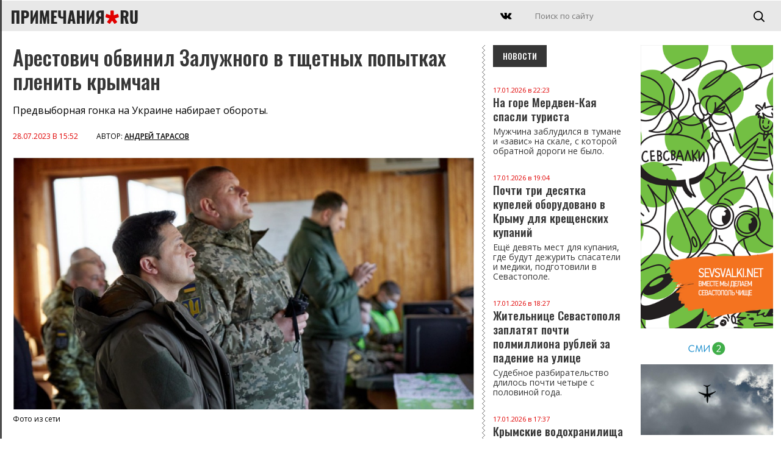

--- FILE ---
content_type: text/html; charset=UTF-8
request_url: https://primechaniya.ru/arestovich-obvinil-zaluzhnogo-v-tshhetnyh-popytkah-plenit-krymchan/
body_size: 11314
content:
<!DOCTYPE html PUBLIC "-//W3C//DTD XHTML 1.0 Transitional//EN" "http://www.w3.org/TR/xhtml1/DTD/xhtml1-transitional.dtd">
<html xmlns="http://www.w3.org/1999/xhtml">
<head>
<meta http-equiv="Content-Type" content="text/html; charset=utf-8" />
<title>Примечания | Арестович обвинил Залужного в тщетных попытках пленить крымчан</title>

<link rel="canonical" href="https://primechaniya.ru/arestovich-obvinil-zaluzhnogo-v-tshhetnyh-popytkah-plenit-krymchan/"/>
	
<meta name="yandex-verification" content="2586861031178e7e" />	
	
<meta name="viewport" content="initial-scale=1, maximum-scale=1" />

<meta name="pmail-verification" content="cbf6376c27c5db47cfd54572314c73e2">
<meta name="kadam-verification" content="kadam5d7d2ea96ad222f97f1ae9d3e7e49948" />

<link rel="alternate" type="application/rss+xml" href="https://primechaniya.ru/rss1/yandexturbo/">
	
<link rel="preconnect" href="https://fonts.gstatic.com">
<link href="https://fonts.googleapis.com/css2?family=Noto+Serif:ital,wght@0,400;0,700;1,400;1,700&family=Open+Sans:ital,wght@0,300;0,400;0,600;0,700;0,800;1,300;1,400;1,600;1,700;1,800&family=Oswald:wght@200;300;500;600;700&display=swap" rel="stylesheet">

<link rel="apple-touch-icon" sizes="180x180" href="/apple-touch-icon.png">
<link rel="icon" type="image/png" sizes="32x32" href="/favicon-32x32.png">
<link rel="icon" type="image/png" sizes="16x16" href="/favicon-16x16.png">
<link rel="manifest" href="/site.webmanifest">
<link rel="mask-icon" href="/safari-pinned-tab.svg" color="#5bbad5">
<meta name="msapplication-TileColor" content="#da532c">
<meta name="theme-color" content="#ffffff">


<meta name="keywords" content='Арестович обвинил Залужного в тщетных попытках пленить крымчан, Примечания, новости Севастополя, Крыма и материковой России, Крым' />
<meta name="description" content='Арестович обвинил Залужного в тщетных попытках пленить крымчан. Примечания, новости Севастополя, Крыма и материковой России' />
<base href="https://primechaniya.ru/" />
	

<link rel="amphtml" href="https://primechaniya.ru/amp/?id=138893" />


<script src="/js/jquery.min.js"></script>
<script src="/js/jquery-ui.min.js"></script>

<script src="/dist/swiper.min.js"></script>
<link rel="stylesheet" type="text/css" href="/dist/swiper.min.css">

<script src="/js/jquery-smartphoto.min.js"></script>
<link rel="stylesheet" href="/css/smartphoto.min.css">

<script src="/js/infinite-ajax-scroll.min.js"></script>
	
	
<script>window.yaContextCb = window.yaContextCb || []</script>
<script src="https://yandex.ru/ads/system/context.js" async></script>
	
<script src="/js/script.js"></script>

<link href="/css/fix.css" rel="stylesheet" type="text/css" />
<link href="/css/style.css" rel="stylesheet" type="text/css" />
<link href="/css/style-middle.css" rel="stylesheet" type="text/css" />
<link href="/css/style-mobile.css" rel="stylesheet" type="text/css" />	
	

<script charset="UTF-8" src="//cdn.sendpulse.com/js/push/7db1c10fbd8d1d2fb352ffae69ff08bd_1.js" async></script>
	
<!-- StatMedia -->
<script type="text/javascript">
(function (w, d, c) {
	(w[c] = w[c] || []).push(function () {
		try {
			w.statmedia45130 = new StatMedia({ 'id': 45963 });
		} catch ( e ) {}
	});
	var p = d.createElement('script');
	p.type = 'text/javascript';
	p.async = true;
	p.src = 'https://stat.media/sm.js';
	var s = d.getElementsByTagName('script')[0];
	s.parentNode.insertBefore(p, s);
})(window, document, '__statmedia_callbacks')
</script>
<!--/ StatMedia -->

<script src="https://player.panda.video/loadCluster.js"></script>	
	
	

	<meta name="twitter:title" content="Арестович обвинил Залужного в тщетных попытках пленить крымчан" />
	<meta name="twitter:description" content="Арестович обвинил Залужного в тщетных попытках пленить крымчан" />
	<meta name="twitter:image" content="https://primechaniya.ru/assets/cache/images/assets/user_images/138893/07-28-original-500x261-e23.jpg" />
	<meta property="og:type" content="website" />
	<meta property="og:title" content="Арестович обвинил Залужного в тщетных попытках пленить крымчан" />
	<meta property="og:description" content="Примечания. Новости Севастополя, Крыма, России и зарубежья." />
	<meta property="og:url" content="https://primechaniya.ru/arestovich-obvinil-zaluzhnogo-v-tshhetnyh-popytkah-plenit-krymchan/" />
	<meta property="og:image" content="https://primechaniya.ru/assets/cache/images/assets/user_images/138893/07-28-original-500x261-c9c.jpg" />
	<meta property="og:image:type" content="image/jpg" />
	<meta property="og:image:width" content="900" />
	<meta property="og:image:height" content="402" />
	<link rel="image_src" href="assets/cache/images/assets/user_images/138893/07-28-original-500x261-c9c.jpg"/>	

	

	

	

</head>
	


<body>

<div class="yandex-top" style="max-height: 200px;">


<!--AdFox START-->
<!--yandex_primesevreklama-->
<!--Площадка: Primechaniya / Все разделы / Primechaniya.ru_D_970x250-top-->
<!--Категория: <не задана>-->
<!--Тип баннера: Desktop-->
<div id="adfox_16275634825833442"></div>
<script>
    window.yaContextCb.push(()=>{
        Ya.adfoxCode.create({
            ownerId: 319182,
        containerId: 'adfox_16275634825833442',
            params: {
                p1: 'cjqfe',
            p2: 'gthi'
            }
        })
    })
</script>


    </div>
<!-- TOPLINE -->
<div class="topline">


    <div class="mobilemenu"></div>
    <div class="mmenubg"></div>
	<div class="mmenuall">
			<div class="mmenuclose opa2"></div>
	

        <div class="mainmenu">    
			
        </div>
        
                <!-- //MAINMENU -->
        
                <!-- INFOMENU -->
                <div class="clearfix">
                    <div class="razd"></div>
                </div>
        
                <div class="infomenu">    
                    <ul>
                        <li class="first level1 odd"><a href="/krymskij-poluostrov">Редакция</a></li>
                        <li class="level1 even"><a href="/rossijskij-materik">Реклама на сайте</a></li>
                        <li class="level1 odd"><a href="/mirovoj-zanaves">О проекте</a></li>
                    </ul>
                </div>
			
			
	</div>

	<a href="/" class="logo2">
        <img src="/images/logo.svg" />
    </a>

    <a href="/" class="mobilelogo">
        <img src="/images/logo.svg" />
    </a>
	


   <!-- <div class="datetime">г. <span id="time">00:00:00</span>

<script type="text/javascript">  
setInterval(function () {  
date = new Date(),  
h = date.getHours(),  
m = date.getMinutes(),  
s = date.getSeconds(),  
h = (h < 10) ? '0' + h : h,  
m = (m < 10) ? '0' + m : m,  
s = (s < 10) ? '0' + s : s,  
document.getElementById('time').innerHTML = h + ':' + m + ':' + s;  
}, 1000);  
</script></div> -->


<div class="searchblock searchblockscreen">	
	 <form id="search" name="search" method="get" action="system/search/">
	  <input class="search" type="text" name="search" id="textfield" placeholder="Поиск по сайту"  />
	  <input class="searchbutton" type="submit" name="searchbutton" id="button" value="" />
	</form>
</div>
	
<div class="searchblockmobile">	
	 <form id="search" name="search" method="get" action="system/search/">
	  <input class="search" type="text" name="search" id="textfield" placeholder="Поиск по сайту"  />
	  <input class="searchbutton" type="submit" name="searchbutton" id="button" value="" />
	</form>
</div>
	
	<div class="searchmobileclick"></div>
	<div class="podsearch"></div>


<div class="socials">
   <!-- <a href="https://www.instagram.com/primechaniya/" target="_blank" class="social insta"></a>    
    <a href="https://www.facebook.com/primechaniya" target="_blank" class="social fb"></a>    
	-->
    <a href="https://vk.com/primechaniyasmi" target="_blank" class="social vk"></a>
</div>



</div>
<!-- // TOPLINE -->


<!-- COLUMN RIGHT -->
<div class="maincolumn-right">

<div class="clearfix">



<!-- ОСНОВНАЯ НОВОСТЬ -->

<div class="newscontainer">	
	
	
<div class="newscontent">

    <h1>Арестович обвинил Залужного в тщетных попытках пленить крымчан</h1>

    <div class="lead">
		Предвыборная гонка на Украине набирает обороты.
	</div>

    <div class="dater">
        <span>28.07.2023 в 15:52</span> <b>Автор: <a href="/authornews?author=Андрей Тарасов">Андрей Тарасов</a></b>
    </div>

	
	    <img class="mainphoto" src="assets/cache/images/assets/user_images/138893/07-28-original-1200x-e06.jpg" />
	
	
	
	
	
	
	  

	
    <div class="podp">Фото из сети</div>


    <div class="newscontent-text">
       <p>Бывший советник офиса Владимира Зеленского утверждает, что Киеву вынашивает планы взять в заложники два миллиона крымчан и морить их голодом. По словам Алексея Арестовича, эту популистскую задачу поручили раскручивать в СМИ главкому ВСУ Валерию Залужному.</p>
<p>Он, как утверждает кандидат в президенты Украины Арестович, решает три задачи: выход к морю, отрезание российского полуострова от сухопутного коридора по новым территориям РФ, снос Крымского моста.</p>
<p>Ранее Алексей Арестович выразил возмущение тем, что в соцсетях многие люди, особенно девушки, выражают восхищение Валерием Залужным, забывая о том, что есть еще верховный главнокомандующий.</p>		
		
<div class="googletags">
<div class="taglinks">
Теги: <a href="/googletags?tags=%d0%9a%d1%80%d1%8b%d0%bc">Крым</a>
</div>

	</div>
		
    </div>
	

	
	
	<!-- POTEME -->
	<div class="potemeblocks">
			
					<div class="titler-black">Читайте также</div>


<a href="na-gore-merdven-kaya-spasli-turista/" class="statTPL">
						<img class="statTPLimg" src="assets/cache/images/assets/user_images/140006/01-17-photo_2026-01-17_18-45-17-2-800x415-a4a.jpg" />
						<div class="dater">17.01.2026 в 22:23</div>
						<div class="titler"> На горе Мердвен-Кая спасли туриста</div>
					</a>

		
        
	</div>
	<!-- // POTEME -->
	

		


	
		<div class="clearfix">
		<div id="adfox_138893"></div>
		<script>
			window.yaContextCb.push(()=>{
				Ya.adfoxCode.create({
					ownerId: 319182,
				containerId: 'adfox_138893',
					params: {
						p1: 'cjqfe',
					p2: 'gthi'
					}
				})
			})
		</script>
		</div>

	
	
	
	<br /><br />
	

	
	
	
	<div class="clearfix">
<!-- Блок МТ под статью: -->

<div id="unit_98716"><a href="https://mirtesen.ru/" ></a></div>
		
<script type="text/javascript" charset="utf-8">
  (function() {
    var sc = document.createElement('script'); sc.type = 'text/javascript'; sc.async = true;
    sc.src = '//news.mirtesen.ru/data/js/98716.js'; sc.charset = 'utf-8';
    var s = document.getElementsByTagName('script')[0]; s.parentNode.insertBefore(sc, s);
  }());
</script>
		
		
	</div>
	
	
		

	
	
	
	
	</div>
	
	
<!-- INF -->
	
  	<div class="status">
        <div class="loader"></div>
        <div class="no-more">Показаны все новости</div>
    </div>


		<div class="pagination">
			
		
			
				
				<a href="vlasti-kryma-ustranyayut-posledstviya-ataki-bespilotnikami/" class="nextarticle" title="Власти Крыма устраняют последствия атаки беспилотниками">Власти Крыма устраняют последствия атаки беспилотниками</a> 
		</div>


<!-- // INF -->
	

	
<script>	
		
	window.ias = new InfiniteAjaxScroll('.newscontainer', {
	  item: '.newscontent',
	  next: '.nextarticle',
	  pagination: '.pagination',
	  negativeMargin: 600,	
	  spinner: '.loader'
	});

	ias.on('last', function() {
	  let el = document.querySelector('.no-more');
	  el.style.opacity = '1';
	});
	
	ias.on('noneLeft', function() {
		console.log('We hit the bottom!');
	});
	
	
function handler() {
	
	
	// var value=$('.pandaval:last').attr('rel');
	// var adfoxvalue=$('.adfoxval:last').attr('rel');

	//console.log(value);
	//var pandalog=pandaid;
	//console.log(pandalog);
	
	// loadCluster(value, pandaurl);
	


  (function() {
    var sc = document.createElement('script'); sc.type = 'text/javascript'; sc.async = true;
    sc.src = '//news.mirtesen.ru/data/js/98716.js'; sc.charset = 'utf-8';
    var s = document.getElementsByTagName('script')[0]; s.parentNode.insertBefore(sc, s);
  }());

	
  (function() {
	  
		window.yaContextCb.push(()=>{
			
				  console.log('ADFOX');
			
						Ya.adfoxCode.create({
							ownerId: 319182,
						containerId: adfoxvalue,
							params: {
								p1: 'cjqfg',
							p2: 'gthi'
							}
						})
					})
  }());	
	
	
     
                window.k_init = window.k_init || [];
                k_init.push({
                    id: 'SDtbEN322507',
                    type: 'bn',
                    domain: 'hdbcode.com',
                    next: 0
                });
                
                var s = document.createElement('script');
                s.setAttribute('async', true);
                s.setAttribute('charset', 'utf-8');
                s.setAttribute('data-cfasync', false);
                s.src = 'https://hdbcode.com/te146g81.js'; 
                document.head && document.head.appendChild(s);
       
	
	
	setphotos();

	$(".js-smartPhoto").SmartPhoto();

    var swiper = new Swiper('.swiper-container1', {
        pagination: '.swiper-pagination',
        paginationClickable: true,
        nextButton: '.swiper-button-next',
        prevButton: '.swiper-button-prev',
        parallax: true,
        speed: 1000,
		autoplay: 6000,
        paginationClickable: true,
        autoplayDisableOnInteraction: false
    });

}
	
ias.on('appended', handler);

	// update title and url then scrolling through pages
	ias.on('page', (e) => {
	  document.title = e.title;
	  let state = history.state;
	  history.replaceState(state, e.title, e.url);
	});

</script>	
	
		
<style>
	.disabled{opacity:0.3;}
	.pagination {display: none;}
</style>
	
	
	
	
</div>
	

	

	
		
<!-- // ОСНОВНАЯ НОВОСТЬ -->





<!-- НОВОСТИ СПРАВА -->
        <div class="column-index-news-left inner-right">

 <div class="titler-black">Новости</div>
			
			
			
			<a href="na-gore-merdven-kaya-spasli-turista/" class="news-text-small" >
    <div class="dater">17.01.2026 в 22:23</div>
    На горе Мердвен-Кая спасли туриста
	
	
	
		<div class="lead">
			Мужчина заблудился в тумане и «завис» на скале, с которой обратной дороги не было.
		</div>
	
</a>


	
	<a href="pochti-tri-desyatka-kupelej-oborudovano-v-krymu-dlya-kreshhenskih-kupanij/" class="news-text-small" >
    <div class="dater">17.01.2026 в 19:04</div>
    Почти три десятка купелей оборудовано в Крыму для крещенских купаний
	
	
	
		<div class="lead">
			Ещё девять мест для купания, где будут дежурить спасатели и медики, подготовили в Севастополе.
		</div>
	
</a>


	
	<a href="zhitelnice-sevastopolya-zaplatyat-pochti-polmilliona-rublej-za-padenie-na-ulice/" class="news-text-small" >
    <div class="dater">17.01.2026 в 18:27</div>
    Жительнице Севастополя заплатят почти полмиллиона рублей за падение на улице
	
	
	
		<div class="lead">
			Судебное разбирательство длилось почти четыре с половиной года.
		</div>
	
</a>


	
	<a href="krymskie-vodohranilishha-s-nachala-goda-popolnilis-pochti-na-60-mln-kubometrov/" class="news-text-small" >
    <div class="dater">17.01.2026 в 17:37</div>
    Крымские водохранилища с начала года пополнились почти на 60 млн кубометров
	
	
	
		<div class="lead">
			Приток концу января может побить рекорд 1998 года, считает эксперт.
		</div>
	
</a>


	
	<a href="umer-byvshij-mitropolit-simferopolskij-i-krymskij-lazar/" class="news-text-small" >
    <div class="dater">17.01.2026 в 14:20</div>
    Умер бывший митрополит Симферопольский и Крымский Лазарь
	
	
	
		<div class="lead">
			Он правил Крымской епархией, а затем митрополией, более 30 лет.
		</div>
	
</a>


	
	<a href="zhitel-kerchi-kultiviroval-i-hranil-narkosoderzhashhie-rasteniya/" class="news-text-small" >
    <div class="dater">16.01.2026 в 19:22</div>
    Житель Керчи культивировал и хранил наркосодержащие растения
	
	
	
		<div class="lead">
			Материалы уголовного дела переданы в суд. 
		</div>
	
</a>


	
	<a href="v-balashihe-vozbudili-delo-protiv-voditelya-porsche-napavshego-na-sotrudnikov-dps/" class="news-text-small" >
    <div class="dater">16.01.2026 в 19:15</div>
    В Балашихе возбудили дело против водителя Porsche, напавшего на сотрудников ДПС
	
	
	
		<div class="lead">
			В городском округе Балашиха произошел инцидент с участием водителя премиального автомобиля, который оказал активное сопротивление сотрудникам дорожно‑патрульной службы. 
		</div>
	
</a>


	
	<a href="sud-v-kurske-vynes-prigovor-za-napadenie-iz-za-kotorogo-postradavshij-lishilsya-chasti-uha/" class="news-text-small" >
    <div class="dater">16.01.2026 в 19:09</div>
    Суд в Курске вынес приговор за нападение, из-за которого пострадавший лишился части уха 
	
	
	
		<div class="lead">
			Информацию об итогах разбирательства предоставила объединенная пресс-служба судебной системы Курской области.
		</div>
	
</a>


	
	<a href="pereplanirovka-v-kvartire-zachem-nuzhna-armatura-dlya-sten-i-peregorodok-pri-vozvedenii-novyh-konstrukcij/" class="news-text-small" >
    <div class="dater">16.01.2026 в 17:50</div>
    Перепланировка в квартире: зачем нужна арматура для стен и перегородок при возведении новых конструкций
	
	
	
		<div class="lead">
			Стоит знать, почему без арматуры не обойтись, где её правильно закладывать и каких ошибок следует избегать.

		</div>
	
</a>


	
	<a href="yalta-okazalas-v-snezhnom-plenu-na-dorogah-kollaps-gorodskie-sluzhby-pereshli-v-rezhim-povyshennoj-gotovnosti/" class="news-text-small" >
    <div class="dater">16.01.2026 в 17:47</div>
    Ялта оказалась в снежном плену: на дорогах коллапс, городские службы перешли в режим повышенной готовности
	
	
	
		<div class="lead">
			Ялта оказалась во власти мощной зимней стихии — город вновь накрыло обильным снегопадом. 
		</div>
	
</a>


	
	<a href="zhitel-kryma-poluchil-srok-za-napadenie-na-byvshuyu-zhenu-s-nozhom/" class="news-text-small" >
    <div class="dater">16.01.2026 в 12:47</div>
    Житель Крыма получил срок за нападение на бывшую жену с ножом
	
	
	
		<div class="lead">
			Конфликт между экс-супругами разыгрался во время празднования. 
		</div>
	
</a>


	
	<a href="ukrainskij-agent-gotovil-v-sevastopole-neskolko-traktov/" class="news-text-small" >
    <div class="dater">16.01.2026 в 12:25</div>
    Украинский агент готовил в Севастополе несколько трактов
	
	
	
		<div class="lead">
			Подозреваемого установили и задержали спецслужбы. 
		</div>
	
</a>


	
	<a href="v-sevastopole-rassleduyut-somnitelnuyu-arendu-zdaniya-dlya-depzdrava-figuranty-uchrediteli-apolo/" class="news-text-small" >
    <div class="dater">16.01.2026 в 12:02</div>
    В Севастополе расследуют сомнительную аренду здания для депздрава: фигуранты — учредители APOLO
	
	
	
		<div class="lead">
			Прокуратура намерена отменить договоры и вернуть 56 млн.
		</div>
	
</a>


	
	<a href="v-simferopole-prorvalo-teploseti-v-rajone-ulicy-alpinistov/" class="news-text-small" >
    <div class="dater">16.01.2026 в 11:07</div>
    В Симферополе прорвало теплосети в районе улицы Альпинистов
	
	
	
		<div class="lead">
			Прокуратура даст оценку исполнению требований по части проверки хозяйства на готовность к эксплуатации в зимний период. 
		</div>
	
</a>


	
	<a href="beshenstvo-vyyavili-v-okrestnostyah-alushty-v-sele-pushkino-obnaruzhena-mertvoj-zarazhennaya-lisa/" class="news-text-small" >
    <div class="dater">16.01.2026 в 09:52</div>
    Бешенство выявили в окрестностях Алушты: в селе Пушкино обнаружена мертвой зараженная лиса
	
	
	
		<div class="lead">
			В целях безопасности в районе объявили карантин. 
		</div>
	
</a>


	
	<a href="simferopolskie-vaterpolisty-vzyali-bronzu-na-vserossijskih-sorevnovaniyah/" class="news-text-small" >
    <div class="dater">15.01.2026 в 22:03</div>
    Симферопольские ватерполисты взяли бронзу на всероссийских соревнованиях
	
	
	
		<div class="lead">
			Соревнования проходили в Казани.
		</div>
	
</a>


	
	<a href="etoj-vesnoj-v-simferopole-vysadyat-25tysyach-cvetov/" class="news-text-small" >
    <div class="dater">15.01.2026 в 21:16</div>
    Этой весной в Симферополе высадят 25 тысяч цветов
	
	
	
		<div class="lead">
			Столица Крыма вовсю готовится к весеннему преображению городских пространств. 
		</div>
	
</a>


	
	<a href="devochka-vyzhila-posle-padeniya-iz-okna-v-lyubercah/" class="news-text-small" >
    <div class="dater">15.01.2026 в 21:03</div>
    Девочка выжила после падения из окна в Люберцах
	
	
	
		<div class="lead">
			Информацию об инциденте подтвердил региональный оператор скорой помощи.
		</div>
	
</a>


	
	<a href="eks-zamministra-truda-aleksej-sklyar-pokonchil-s-soboj-i-obvinil-vo-vsem-zhenu/" class="news-text-small" >
    <div class="dater">15.01.2026 в 16:47</div>
    Экс-замминистра труда Алексей Скляр покончил с собой и обвинил «во всем» жену 
	
	
	
		<div class="lead">
			По предварительной версии следствия, чиновник добровольно ушел из жизни. 
		</div>
	
</a>


	
	<a href="haker-priznalsya-vzlom-messendzhera-max-fejk/" class="news-text-small" >
    <div class="dater">15.01.2026 в 13:57</div>
    Хакер признался: взлом мессенджера Max — фейк
	
	
	
		<div class="lead">
			В пресс-службе мессенджера подтвердили, что сервис работает в штатном режиме. 
		</div>
	
</a>


	
	
			

<div class="clearfix">
    <a href="newslist/" class="more-news more-news-left">

        Все новости

    </a>
</div>  
			
			
			

		


        </div>
<!-- // НОВОСТИ СПРАВА -->


    </div>

    <div class="yandex-bottom" style="max-height: 200px;">

<!--yandex_primesevreklama-->
<!--Площадка: Primechaniya / Все разделы / Primechaniya.ru_D_970x250-down-->
<!--Категория: <не задана>-->
<!--Тип баннера: Desktop-->
<div id="adfox_16275649050811293"></div>
<script>
    window.yaContextCb.push(()=>{
        Ya.adfoxCode.create({
            ownerId: 319182,
        containerId: 'adfox_16275649050811293',
            params: {
                p1: 'cjqff',
            p2: 'gthi'
            }
        })
    })
</script>

    </div>
    

</div>
<!-- //COLUMN RIGHT-->
	
	
	<div class="column-3-right">
		        <div class="yandex-left">

<!--AdFox START-->
<!--yandex_primesevreklama-->
<!--Площадка: Primechaniya / Все разделы / Primechaniya.ru_D_300x600-top-->
<!--Категория: <не задана>-->
<!--Тип баннера: Desktop-->
<div id="adfox_1627564914095344"></div>
<script>
    window.yaContextCb.push(()=>{
        Ya.adfoxCode.create({
            ownerId: 319182,
        containerId: 'adfox_1627564914095344',
            params: {
                p1: 'cjqfh',
            p2: 'gthi'
            }
        })
    })
</script>


        </div>
		        <div class="banner-left">
			<a href="https://sevsvalki.net" target="_blank"><img src="images/_trash/sevsvalki.png" /></a>
        </div>
		
					
<div id="unit_98717"><a href="https://smi2.ru/" >Новости СМИ2</a></div>
<script type="text/javascript" charset="utf-8">
  (function() {
    var sc = document.createElement('script'); sc.type = 'text/javascript'; sc.async = true;
    sc.src = '//smi2.ru/data/js/98717.js'; sc.charset = 'utf-8';
    var s = document.getElementsByTagName('script')[0]; s.parentNode.insertBefore(sc, s);
  }());
</script>	
	</div>
	


<!-- FOOTER -->
<div class="footer">

    <div class="footer-left"></div>
    <div class="footer-right">
		
		
        <div class="infomenu">    
			<ul><li class="first level1 odd"><a href="/o-proekte/">О проекте </a></li><li class="level1 even"><a href="/reklama-na-sajte/">Реклама на сайте </a></li><li class="last level1 odd"><a href="/redakciya/">Редакция</a></li></ul>
        </div>		


<div class="socials">
   <!-- <a href="https://www.instagram.com/primechaniya/" target="_blank" class="social insta"></a>    
    <a href="https://www.facebook.com/primechaniya" target="_blank" class="social fb"></a>    
	-->
    <a href="https://vk.com/primechaniyasmi" target="_blank" class="social vk"></a>
</div>


        <b>&copy; «Примечания.ру», 2014-2026</b>
        <br /> <br />
        Сетевое издание «Примечания.ру» зарегистрировано Федеральной службой по надзору в сфере связи, информационных технологий и массовых коммуникаций (Роскомнадзор) 19 июля 2019 года, свидетельство о регистрации ЭЛ № ФС 77-76222.<br /><br />
Учредитель: ООО "Примечания - три столицы"
<br />
Главный редактор: Филимонов А.А.
		
		
		
<br /><br />
		
		
		
		
Телефон: <a href="tel:+7 913 820 21 45">+7 913 820 21 45</a><br />
E-mail: <a href="mailto:press@primechaniya.ru">press@primechaniya.ru</a><br />
Все публикации защищены авторским правом.<br />
В сети интернет разрешается копирование, в т.ч. отдельных частей текстов или изображений, видео, публикация и републикация, перепечатка или любое другое распространение информации только с обязательной активной, прямой, открытой для поисковых систем гиперссылкой на адрес страниц сайта <a href="https://primechaniya.ru/">https://primechaniya.ru/</a>.
<br /><br />
Редакция: <a href="mailto:press@primechaniya.ru">press@primechaniya.ru</a><br />
Реклама: <a href="mailto:reklama@primechaniya.ru">reklama@primechaniya.ru</a> и по телефону, указанному выше
		
<br /><br />
		
		<span style="font-size: 11px;">
На сайте Primechaniya.ru применяются рекомендательные технологии (информационные технологии предоставления информации на основе сбора, систематизации и анализа сведений, относящихся к предпочтениям пользователей сети "Интернет", находящихся на территории Российской Федерации)	
			
				<br>
		
		
		<a href="/smi2.pdf" target="_blank">Правила СМИ2</a><br>
		<a href="/mt.pdf" target="_blank">Правила МирТесен</a>	
			
			
	   </span>		
		


	<!--	
	0.1047 s - время на запросы к базе данных<br />
83 - запросов к базе данных<br />
0.0486 s - время на работу PHP скриптов<br />
0.1534 s - общее время на генерацию страницы<br />
database - источник содержимого (база или кэш)<br />
14.00390625 mb - Памяти использовано<br />	
		-->
		
    </div>


    <div class="footer-counters">

 <!-- Yandex.Metrika counter -->
<script type="text/javascript">!function(e,t,a,c,n,m,r){e.ym=e.ym||function(){(e.ym.a=e.ym.a||[]).push(arguments)},e.ym.l=1*new Date,m=t.createElement(a),r=t.getElementsByTagName(a)[0],m.async=1,m.src="https://mc.yandex.ru/metrika/tag.js",r.parentNode.insertBefore(m,r)}(window,document,"script"),ym(26684325,"init",{clickmap:!0,trackLinks:!0,accurateTrackBounce:!0,webvisor:!0,trackHash:!0})</script>
<noscript><div><img src="https://mc.yandex.ru/watch/26684325" style="position:absolute;left:-9999px" alt=""></div></noscript>
<!-- /Yandex.Metrika counter -->


<!-- Yandex.Metrika informer -->
<a href="https://metrika.yandex.ru/stat/?id=26684325&amp;from=informer"
target="_blank" rel="nofollow"><img src="https://informer.yandex.ru/informer/26684325/1_1_EFEFEFFF_EFEFEFFF_0_visits"
style="width:80px; height:15px; border:0;" alt="Яндекс.Метрика" title="Яндекс.Метрика: данные за сегодня (визиты)" class="ym-advanced-informer" data-cid="26684325" data-lang="ru" /></a>
<!-- /Yandex.Metrika informer -->

<!-- Yandex.Metrika counter -->
<script type="text/javascript" >
   (function(m,e,t,r,i,k,a){m[i]=m[i]||function(){(m[i].a=m[i].a||[]).push(arguments)};
   m[i].l=1*new Date();k=e.createElement(t),a=e.getElementsByTagName(t)[0],k.async=1,k.src=r,a.parentNode.insertBefore(k,a)})
   (window, document, "script", "https://mc.yandex.ru/metrika/tag.js", "ym");

   ym(26684325, "init", {
        clickmap:true,
        trackLinks:true,
        accurateTrackBounce:true,
        webvisor:true,
        trackHash:true
   });
</script>
<noscript><div><img src="https://mc.yandex.ru/watch/26684325" style="position:absolute; left:-9999px;" alt="" /></div></noscript>
<!-- /Yandex.Metrika counter -->


  </p>
	
<!--7D00EBE40CA413AF7B413FB3163C313A-->
	<p>
<!--LiveInternet counter--><script type="text/javascript"><!--
document.write("<a href='//www.liveinternet.ru/click' "+
"target=_blank><img src='//counter.yadro.ru/hit?t29.2;r"+
escape(document.referrer)+((typeof(screen)=="undefined")?"":
";s"+screen.width+"*"+screen.height+"*"+(screen.colorDepth?
screen.colorDepth:screen.pixelDepth))+";u"+escape(document.URL)+
";"+Math.random()+
"' alt='' title='LiveInternet: показано количество просмотров и"+
" посетителей' "+
"border='0' width='88' height='120'><\/a>")
//--></script><!--/LiveInternet-->
 </p>	


<!-- Rating Mail.ru counter -->
<script type="text/javascript">
var _tmr = window._tmr || (window._tmr = []);
_tmr.push({id: "3149391", type: "pageView", start: (new Date()).getTime()});
(function (d, w, id) {
  if (d.getElementById(id)) return;
  var ts = d.createElement("script"); ts.type = "text/javascript"; ts.async = true; ts.id = id;
  ts.src = "https://top-fwz1.mail.ru/js/code.js";
  var f = function () {var s = d.getElementsByTagName("script")[0]; s.parentNode.insertBefore(ts, s);};
  if (w.opera == "[object Opera]") { d.addEventListener("DOMContentLoaded", f, false); } else { f(); }
})(document, window, "topmailru-code");
</script><noscript><div>
<img src="https://top-fwz1.mail.ru/counter?id=3149391;js=na" style="border:0;position:absolute;left:-9999px;" alt="Top.Mail.Ru" />
</div></noscript>
<!-- //Rating Mail.ru counter -->
	

    </div>


</div>
<!-- //FOOTER -->



<div class="totop"></div>
<div class="totopm"></div>



	
</body>
</html>


--- FILE ---
content_type: text/html; charset=UTF-8
request_url: https://primechaniya.ru/vlasti-kryma-ustranyayut-posledstviya-ataki-bespilotnikami/?1768695805077
body_size: 11350
content:
<!DOCTYPE html PUBLIC "-//W3C//DTD XHTML 1.0 Transitional//EN" "http://www.w3.org/TR/xhtml1/DTD/xhtml1-transitional.dtd">
<html xmlns="http://www.w3.org/1999/xhtml">
<head>
<meta http-equiv="Content-Type" content="text/html; charset=utf-8" />
<title>Примечания | Власти Крыма устраняют последствия атаки беспилотниками</title>

<link rel="canonical" href="https://primechaniya.ru/vlasti-kryma-ustranyayut-posledstviya-ataki-bespilotnikami/"/>
	
<meta name="yandex-verification" content="2586861031178e7e" />	
	
<meta name="viewport" content="initial-scale=1, maximum-scale=1" />

<meta name="pmail-verification" content="cbf6376c27c5db47cfd54572314c73e2">
<meta name="kadam-verification" content="kadam5d7d2ea96ad222f97f1ae9d3e7e49948" />

<link rel="alternate" type="application/rss+xml" href="https://primechaniya.ru/rss1/yandexturbo/">
	
<link rel="preconnect" href="https://fonts.gstatic.com">
<link href="https://fonts.googleapis.com/css2?family=Noto+Serif:ital,wght@0,400;0,700;1,400;1,700&family=Open+Sans:ital,wght@0,300;0,400;0,600;0,700;0,800;1,300;1,400;1,600;1,700;1,800&family=Oswald:wght@200;300;500;600;700&display=swap" rel="stylesheet">

<link rel="apple-touch-icon" sizes="180x180" href="/apple-touch-icon.png">
<link rel="icon" type="image/png" sizes="32x32" href="/favicon-32x32.png">
<link rel="icon" type="image/png" sizes="16x16" href="/favicon-16x16.png">
<link rel="manifest" href="/site.webmanifest">
<link rel="mask-icon" href="/safari-pinned-tab.svg" color="#5bbad5">
<meta name="msapplication-TileColor" content="#da532c">
<meta name="theme-color" content="#ffffff">


<meta name="keywords" content='Власти Крыма устраняют последствия атаки беспилотниками, Примечания, новости Севастополя, Крыма и материковой России, Крым' />
<meta name="description" content='Власти Крыма устраняют последствия атаки беспилотниками. Примечания, новости Севастополя, Крыма и материковой России' />
<base href="https://primechaniya.ru/" />
	

<link rel="amphtml" href="https://primechaniya.ru/amp/?id=138890" />


<script src="/js/jquery.min.js"></script>
<script src="/js/jquery-ui.min.js"></script>

<script src="/dist/swiper.min.js"></script>
<link rel="stylesheet" type="text/css" href="/dist/swiper.min.css">

<script src="/js/jquery-smartphoto.min.js"></script>
<link rel="stylesheet" href="/css/smartphoto.min.css">

<script src="/js/infinite-ajax-scroll.min.js"></script>
	
	
<script>window.yaContextCb = window.yaContextCb || []</script>
<script src="https://yandex.ru/ads/system/context.js" async></script>
	
<script src="/js/script.js"></script>

<link href="/css/fix.css" rel="stylesheet" type="text/css" />
<link href="/css/style.css" rel="stylesheet" type="text/css" />
<link href="/css/style-middle.css" rel="stylesheet" type="text/css" />
<link href="/css/style-mobile.css" rel="stylesheet" type="text/css" />	
	

<script charset="UTF-8" src="//cdn.sendpulse.com/js/push/7db1c10fbd8d1d2fb352ffae69ff08bd_1.js" async></script>
	
<!-- StatMedia -->
<script type="text/javascript">
(function (w, d, c) {
	(w[c] = w[c] || []).push(function () {
		try {
			w.statmedia45130 = new StatMedia({ 'id': 45963 });
		} catch ( e ) {}
	});
	var p = d.createElement('script');
	p.type = 'text/javascript';
	p.async = true;
	p.src = 'https://stat.media/sm.js';
	var s = d.getElementsByTagName('script')[0];
	s.parentNode.insertBefore(p, s);
})(window, document, '__statmedia_callbacks')
</script>
<!--/ StatMedia -->

<script src="https://player.panda.video/loadCluster.js"></script>	
	
	

	<meta name="twitter:title" content="Власти Крыма устраняют последствия атаки беспилотниками" />
	<meta name="twitter:description" content="Власти Крыма устраняют последствия атаки беспилотниками" />
	<meta name="twitter:image" content="https://primechaniya.ru/assets/cache/images/assets/user_images/138890/07-19-ekrana-2023-07-19-v-10.04.59-500x261-592.jpg" />
	<meta property="og:type" content="website" />
	<meta property="og:title" content="Власти Крыма устраняют последствия атаки беспилотниками" />
	<meta property="og:description" content="Примечания. Новости Севастополя, Крыма, России и зарубежья." />
	<meta property="og:url" content="https://primechaniya.ru/vlasti-kryma-ustranyayut-posledstviya-ataki-bespilotnikami/" />
	<meta property="og:image" content="https://primechaniya.ru/assets/cache/images/assets/user_images/138890/07-19-ekrana-2023-07-19-v-10.04.59-500x261-30a.jpg" />
	<meta property="og:image:type" content="image/jpg" />
	<meta property="og:image:width" content="900" />
	<meta property="og:image:height" content="402" />
	<link rel="image_src" href="assets/cache/images/assets/user_images/138890/07-19-ekrana-2023-07-19-v-10.04.59-500x261-30a.jpg"/>	

	

	

	

</head>
	


<body>

<div class="yandex-top" style="max-height: 200px;">


<!--AdFox START-->
<!--yandex_primesevreklama-->
<!--Площадка: Primechaniya / Все разделы / Primechaniya.ru_D_970x250-top-->
<!--Категория: <не задана>-->
<!--Тип баннера: Desktop-->
<div id="adfox_16275634825833442"></div>
<script>
    window.yaContextCb.push(()=>{
        Ya.adfoxCode.create({
            ownerId: 319182,
        containerId: 'adfox_16275634825833442',
            params: {
                p1: 'cjqfe',
            p2: 'gthi'
            }
        })
    })
</script>


    </div>
<!-- TOPLINE -->
<div class="topline">


    <div class="mobilemenu"></div>
    <div class="mmenubg"></div>
	<div class="mmenuall">
			<div class="mmenuclose opa2"></div>
	

        <div class="mainmenu">    
			
        </div>
        
                <!-- //MAINMENU -->
        
                <!-- INFOMENU -->
                <div class="clearfix">
                    <div class="razd"></div>
                </div>
        
                <div class="infomenu">    
                    <ul>
                        <li class="first level1 odd"><a href="/krymskij-poluostrov">Редакция</a></li>
                        <li class="level1 even"><a href="/rossijskij-materik">Реклама на сайте</a></li>
                        <li class="level1 odd"><a href="/mirovoj-zanaves">О проекте</a></li>
                    </ul>
                </div>
			
			
	</div>

	<a href="/" class="logo2">
        <img src="/images/logo.svg" />
    </a>

    <a href="/" class="mobilelogo">
        <img src="/images/logo.svg" />
    </a>
	


   <!-- <div class="datetime">г. <span id="time">00:00:00</span>

<script type="text/javascript">  
setInterval(function () {  
date = new Date(),  
h = date.getHours(),  
m = date.getMinutes(),  
s = date.getSeconds(),  
h = (h < 10) ? '0' + h : h,  
m = (m < 10) ? '0' + m : m,  
s = (s < 10) ? '0' + s : s,  
document.getElementById('time').innerHTML = h + ':' + m + ':' + s;  
}, 1000);  
</script></div> -->


<div class="searchblock searchblockscreen">	
	 <form id="search" name="search" method="get" action="system/search/">
	  <input class="search" type="text" name="search" id="textfield" placeholder="Поиск по сайту"  />
	  <input class="searchbutton" type="submit" name="searchbutton" id="button" value="" />
	</form>
</div>
	
<div class="searchblockmobile">	
	 <form id="search" name="search" method="get" action="system/search/">
	  <input class="search" type="text" name="search" id="textfield" placeholder="Поиск по сайту"  />
	  <input class="searchbutton" type="submit" name="searchbutton" id="button" value="" />
	</form>
</div>
	
	<div class="searchmobileclick"></div>
	<div class="podsearch"></div>


<div class="socials">
   <!-- <a href="https://www.instagram.com/primechaniya/" target="_blank" class="social insta"></a>    
    <a href="https://www.facebook.com/primechaniya" target="_blank" class="social fb"></a>    
	-->
    <a href="https://vk.com/primechaniyasmi" target="_blank" class="social vk"></a>
</div>



</div>
<!-- // TOPLINE -->


<!-- COLUMN RIGHT -->
<div class="maincolumn-right">

<div class="clearfix">



<!-- ОСНОВНАЯ НОВОСТЬ -->

<div class="newscontainer">	
	
	
<div class="newscontent">

    <h1>Власти Крыма устраняют последствия атаки беспилотниками</h1>

    <div class="lead">
		В Кировском районе эвакуация для ликвидации пожара на местном полигоне.
	</div>

    <div class="dater">
        <span>19.07.2023 в 10:05</span> <b>Автор: <a href="/authornews?author=Игорь Рябов">Игорь Рябов</a></b>
    </div>

	
	    <img class="mainphoto" src="assets/cache/images/assets/user_images/138890/07-19-ekrana-2023-07-19-v-10.04.59-1200x-b6a.jpg" />
	
	
	
	
	
	
	  

	
    <div class="podp">Фото из архива</div>


    <div class="newscontent-text">
       <p>По словам главы республики Сергея Аксенова, причины возгорания на полигоне в Кировском районе установят следственные органы. Однако анонимные источники утверждают, что ночью 19 июля один из войсковых плацдармов подвергся <a href="https://t.me/fcpeshka/9342">атаке</a> БПЛА. По другой информации, пожар начался после уничтожения беспилотников.</p>
<p>Официальных данных от Минобороны не поступало.</p>
<p>Губернатор Крыма сообщил, что пострадавших нет. Эвакуированным 2225 жителям из сел Кринички, Айвазовское, Абрикосовка, Приветное оказывается помощь, люди в пунктах временного размещения будут обеспечены всем необходимым. Ликвидация последствий будет проведена в кратчайшие сроки.</p>		
		
<div class="googletags">
<div class="taglinks">
Теги: <a href="/googletags?tags=%d0%9a%d1%80%d1%8b%d0%bc">Крым</a>,
<a href="/googletags?tags=%d0%9a%d0%b8%d1%80%d0%be%d0%b2%d1%81%d0%ba%d0%b8%d0%b9+%d1%80%d0%b0%d0%b9%d0%be%d0%bd">Кировский район</a>
</div>

	</div>
		
    </div>
	

	
	
	<!-- POTEME -->
	<div class="potemeblocks">
			
					<div class="titler-black">Читайте также</div>


<a href="na-gore-merdven-kaya-spasli-turista/" class="statTPL">
						<img class="statTPLimg" src="assets/cache/images/assets/user_images/140006/01-17-photo_2026-01-17_18-45-17-2-800x415-a4a.jpg" />
						<div class="dater">17.01.2026 в 22:23</div>
						<div class="titler"> На горе Мердвен-Кая спасли туриста</div>
					</a>

		
        
	</div>
	<!-- // POTEME -->
	

		


	
		<div class="clearfix">
		<div id="adfox_138890"></div>
		<script>
			window.yaContextCb.push(()=>{
				Ya.adfoxCode.create({
					ownerId: 319182,
				containerId: 'adfox_138890',
					params: {
						p1: 'cjqfe',
					p2: 'gthi'
					}
				})
			})
		</script>
		</div>

	
	
	
	<br /><br />
	

	
	
	
	<div class="clearfix">
<!-- Блок МТ под статью: -->

<div id="unit_98716"><a href="https://mirtesen.ru/" ></a></div>
		
<script type="text/javascript" charset="utf-8">
  (function() {
    var sc = document.createElement('script'); sc.type = 'text/javascript'; sc.async = true;
    sc.src = '//news.mirtesen.ru/data/js/98716.js'; sc.charset = 'utf-8';
    var s = document.getElementsByTagName('script')[0]; s.parentNode.insertBefore(sc, s);
  }());
</script>
		
		
	</div>
	
	
		

	
	
	
	
	</div>
	
	
<!-- INF -->
	
  	<div class="status">
        <div class="loader"></div>
        <div class="no-more">Показаны все новости</div>
    </div>


		<div class="pagination">
			
		
			
				
				<a href="eks-ministr-kultury-kryma-sela-na-desyat-let/" class="nextarticle" title="Экс-министр культуры Крыма села на десять лет">Экс-министр культуры Крыма села на десять лет</a> 
		</div>


<!-- // INF -->
	

	
<script>	
		
	window.ias = new InfiniteAjaxScroll('.newscontainer', {
	  item: '.newscontent',
	  next: '.nextarticle',
	  pagination: '.pagination',
	  negativeMargin: 600,	
	  spinner: '.loader'
	});

	ias.on('last', function() {
	  let el = document.querySelector('.no-more');
	  el.style.opacity = '1';
	});
	
	ias.on('noneLeft', function() {
		console.log('We hit the bottom!');
	});
	
	
function handler() {
	
	
	// var value=$('.pandaval:last').attr('rel');
	// var adfoxvalue=$('.adfoxval:last').attr('rel');

	//console.log(value);
	//var pandalog=pandaid;
	//console.log(pandalog);
	
	// loadCluster(value, pandaurl);
	


  (function() {
    var sc = document.createElement('script'); sc.type = 'text/javascript'; sc.async = true;
    sc.src = '//news.mirtesen.ru/data/js/98716.js'; sc.charset = 'utf-8';
    var s = document.getElementsByTagName('script')[0]; s.parentNode.insertBefore(sc, s);
  }());

	
  (function() {
	  
		window.yaContextCb.push(()=>{
			
				  console.log('ADFOX');
			
						Ya.adfoxCode.create({
							ownerId: 319182,
						containerId: adfoxvalue,
							params: {
								p1: 'cjqfg',
							p2: 'gthi'
							}
						})
					})
  }());	
	
	
     
                window.k_init = window.k_init || [];
                k_init.push({
                    id: 'SDtbEN322507',
                    type: 'bn',
                    domain: 'hdbcode.com',
                    next: 0
                });
                
                var s = document.createElement('script');
                s.setAttribute('async', true);
                s.setAttribute('charset', 'utf-8');
                s.setAttribute('data-cfasync', false);
                s.src = 'https://hdbcode.com/te146g81.js'; 
                document.head && document.head.appendChild(s);
       
	
	
	setphotos();

	$(".js-smartPhoto").SmartPhoto();

    var swiper = new Swiper('.swiper-container1', {
        pagination: '.swiper-pagination',
        paginationClickable: true,
        nextButton: '.swiper-button-next',
        prevButton: '.swiper-button-prev',
        parallax: true,
        speed: 1000,
		autoplay: 6000,
        paginationClickable: true,
        autoplayDisableOnInteraction: false
    });

}
	
ias.on('appended', handler);

	// update title and url then scrolling through pages
	ias.on('page', (e) => {
	  document.title = e.title;
	  let state = history.state;
	  history.replaceState(state, e.title, e.url);
	});

</script>	
	
		
<style>
	.disabled{opacity:0.3;}
	.pagination {display: none;}
</style>
	
	
	
	
</div>
	

	

	
		
<!-- // ОСНОВНАЯ НОВОСТЬ -->





<!-- НОВОСТИ СПРАВА -->
        <div class="column-index-news-left inner-right">

 <div class="titler-black">Новости</div>
			
			
			
			<a href="na-gore-merdven-kaya-spasli-turista/" class="news-text-small" >
    <div class="dater">17.01.2026 в 22:23</div>
    На горе Мердвен-Кая спасли туриста
	
	
	
		<div class="lead">
			Мужчина заблудился в тумане и «завис» на скале, с которой обратной дороги не было.
		</div>
	
</a>


	
	<a href="pochti-tri-desyatka-kupelej-oborudovano-v-krymu-dlya-kreshhenskih-kupanij/" class="news-text-small" >
    <div class="dater">17.01.2026 в 19:04</div>
    Почти три десятка купелей оборудовано в Крыму для крещенских купаний
	
	
	
		<div class="lead">
			Ещё девять мест для купания, где будут дежурить спасатели и медики, подготовили в Севастополе.
		</div>
	
</a>


	
	<a href="zhitelnice-sevastopolya-zaplatyat-pochti-polmilliona-rublej-za-padenie-na-ulice/" class="news-text-small" >
    <div class="dater">17.01.2026 в 18:27</div>
    Жительнице Севастополя заплатят почти полмиллиона рублей за падение на улице
	
	
	
		<div class="lead">
			Судебное разбирательство длилось почти четыре с половиной года.
		</div>
	
</a>


	
	<a href="krymskie-vodohranilishha-s-nachala-goda-popolnilis-pochti-na-60-mln-kubometrov/" class="news-text-small" >
    <div class="dater">17.01.2026 в 17:37</div>
    Крымские водохранилища с начала года пополнились почти на 60 млн кубометров
	
	
	
		<div class="lead">
			Приток концу января может побить рекорд 1998 года, считает эксперт.
		</div>
	
</a>


	
	<a href="umer-byvshij-mitropolit-simferopolskij-i-krymskij-lazar/" class="news-text-small" >
    <div class="dater">17.01.2026 в 14:20</div>
    Умер бывший митрополит Симферопольский и Крымский Лазарь
	
	
	
		<div class="lead">
			Он правил Крымской епархией, а затем митрополией, более 30 лет.
		</div>
	
</a>


	
	<a href="zhitel-kerchi-kultiviroval-i-hranil-narkosoderzhashhie-rasteniya/" class="news-text-small" >
    <div class="dater">16.01.2026 в 19:22</div>
    Житель Керчи культивировал и хранил наркосодержащие растения
	
	
	
		<div class="lead">
			Материалы уголовного дела переданы в суд. 
		</div>
	
</a>


	
	<a href="v-balashihe-vozbudili-delo-protiv-voditelya-porsche-napavshego-na-sotrudnikov-dps/" class="news-text-small" >
    <div class="dater">16.01.2026 в 19:15</div>
    В Балашихе возбудили дело против водителя Porsche, напавшего на сотрудников ДПС
	
	
	
		<div class="lead">
			В городском округе Балашиха произошел инцидент с участием водителя премиального автомобиля, который оказал активное сопротивление сотрудникам дорожно‑патрульной службы. 
		</div>
	
</a>


	
	<a href="sud-v-kurske-vynes-prigovor-za-napadenie-iz-za-kotorogo-postradavshij-lishilsya-chasti-uha/" class="news-text-small" >
    <div class="dater">16.01.2026 в 19:09</div>
    Суд в Курске вынес приговор за нападение, из-за которого пострадавший лишился части уха 
	
	
	
		<div class="lead">
			Информацию об итогах разбирательства предоставила объединенная пресс-служба судебной системы Курской области.
		</div>
	
</a>


	
	<a href="pereplanirovka-v-kvartire-zachem-nuzhna-armatura-dlya-sten-i-peregorodok-pri-vozvedenii-novyh-konstrukcij/" class="news-text-small" >
    <div class="dater">16.01.2026 в 17:50</div>
    Перепланировка в квартире: зачем нужна арматура для стен и перегородок при возведении новых конструкций
	
	
	
		<div class="lead">
			Стоит знать, почему без арматуры не обойтись, где её правильно закладывать и каких ошибок следует избегать.

		</div>
	
</a>


	
	<a href="yalta-okazalas-v-snezhnom-plenu-na-dorogah-kollaps-gorodskie-sluzhby-pereshli-v-rezhim-povyshennoj-gotovnosti/" class="news-text-small" >
    <div class="dater">16.01.2026 в 17:47</div>
    Ялта оказалась в снежном плену: на дорогах коллапс, городские службы перешли в режим повышенной готовности
	
	
	
		<div class="lead">
			Ялта оказалась во власти мощной зимней стихии — город вновь накрыло обильным снегопадом. 
		</div>
	
</a>


	
	<a href="zhitel-kryma-poluchil-srok-za-napadenie-na-byvshuyu-zhenu-s-nozhom/" class="news-text-small" >
    <div class="dater">16.01.2026 в 12:47</div>
    Житель Крыма получил срок за нападение на бывшую жену с ножом
	
	
	
		<div class="lead">
			Конфликт между экс-супругами разыгрался во время празднования. 
		</div>
	
</a>


	
	<a href="ukrainskij-agent-gotovil-v-sevastopole-neskolko-traktov/" class="news-text-small" >
    <div class="dater">16.01.2026 в 12:25</div>
    Украинский агент готовил в Севастополе несколько трактов
	
	
	
		<div class="lead">
			Подозреваемого установили и задержали спецслужбы. 
		</div>
	
</a>


	
	<a href="v-sevastopole-rassleduyut-somnitelnuyu-arendu-zdaniya-dlya-depzdrava-figuranty-uchrediteli-apolo/" class="news-text-small" >
    <div class="dater">16.01.2026 в 12:02</div>
    В Севастополе расследуют сомнительную аренду здания для депздрава: фигуранты — учредители APOLO
	
	
	
		<div class="lead">
			Прокуратура намерена отменить договоры и вернуть 56 млн.
		</div>
	
</a>


	
	<a href="v-simferopole-prorvalo-teploseti-v-rajone-ulicy-alpinistov/" class="news-text-small" >
    <div class="dater">16.01.2026 в 11:07</div>
    В Симферополе прорвало теплосети в районе улицы Альпинистов
	
	
	
		<div class="lead">
			Прокуратура даст оценку исполнению требований по части проверки хозяйства на готовность к эксплуатации в зимний период. 
		</div>
	
</a>


	
	<a href="beshenstvo-vyyavili-v-okrestnostyah-alushty-v-sele-pushkino-obnaruzhena-mertvoj-zarazhennaya-lisa/" class="news-text-small" >
    <div class="dater">16.01.2026 в 09:52</div>
    Бешенство выявили в окрестностях Алушты: в селе Пушкино обнаружена мертвой зараженная лиса
	
	
	
		<div class="lead">
			В целях безопасности в районе объявили карантин. 
		</div>
	
</a>


	
	<a href="simferopolskie-vaterpolisty-vzyali-bronzu-na-vserossijskih-sorevnovaniyah/" class="news-text-small" >
    <div class="dater">15.01.2026 в 22:03</div>
    Симферопольские ватерполисты взяли бронзу на всероссийских соревнованиях
	
	
	
		<div class="lead">
			Соревнования проходили в Казани.
		</div>
	
</a>


	
	<a href="etoj-vesnoj-v-simferopole-vysadyat-25tysyach-cvetov/" class="news-text-small" >
    <div class="dater">15.01.2026 в 21:16</div>
    Этой весной в Симферополе высадят 25 тысяч цветов
	
	
	
		<div class="lead">
			Столица Крыма вовсю готовится к весеннему преображению городских пространств. 
		</div>
	
</a>


	
	<a href="devochka-vyzhila-posle-padeniya-iz-okna-v-lyubercah/" class="news-text-small" >
    <div class="dater">15.01.2026 в 21:03</div>
    Девочка выжила после падения из окна в Люберцах
	
	
	
		<div class="lead">
			Информацию об инциденте подтвердил региональный оператор скорой помощи.
		</div>
	
</a>


	
	<a href="eks-zamministra-truda-aleksej-sklyar-pokonchil-s-soboj-i-obvinil-vo-vsem-zhenu/" class="news-text-small" >
    <div class="dater">15.01.2026 в 16:47</div>
    Экс-замминистра труда Алексей Скляр покончил с собой и обвинил «во всем» жену 
	
	
	
		<div class="lead">
			По предварительной версии следствия, чиновник добровольно ушел из жизни. 
		</div>
	
</a>


	
	<a href="haker-priznalsya-vzlom-messendzhera-max-fejk/" class="news-text-small" >
    <div class="dater">15.01.2026 в 13:57</div>
    Хакер признался: взлом мессенджера Max — фейк
	
	
	
		<div class="lead">
			В пресс-службе мессенджера подтвердили, что сервис работает в штатном режиме. 
		</div>
	
</a>


	
	
			

<div class="clearfix">
    <a href="newslist/" class="more-news more-news-left">

        Все новости

    </a>
</div>  
			
			
			

		


        </div>
<!-- // НОВОСТИ СПРАВА -->


    </div>

    <div class="yandex-bottom" style="max-height: 200px;">

<!--yandex_primesevreklama-->
<!--Площадка: Primechaniya / Все разделы / Primechaniya.ru_D_970x250-down-->
<!--Категория: <не задана>-->
<!--Тип баннера: Desktop-->
<div id="adfox_16275649050811293"></div>
<script>
    window.yaContextCb.push(()=>{
        Ya.adfoxCode.create({
            ownerId: 319182,
        containerId: 'adfox_16275649050811293',
            params: {
                p1: 'cjqff',
            p2: 'gthi'
            }
        })
    })
</script>

    </div>
    

</div>
<!-- //COLUMN RIGHT-->
	
	
	<div class="column-3-right">
		        <div class="yandex-left">

<!--AdFox START-->
<!--yandex_primesevreklama-->
<!--Площадка: Primechaniya / Все разделы / Primechaniya.ru_D_300x600-top-->
<!--Категория: <не задана>-->
<!--Тип баннера: Desktop-->
<div id="adfox_1627564914095344"></div>
<script>
    window.yaContextCb.push(()=>{
        Ya.adfoxCode.create({
            ownerId: 319182,
        containerId: 'adfox_1627564914095344',
            params: {
                p1: 'cjqfh',
            p2: 'gthi'
            }
        })
    })
</script>


        </div>
		        <div class="banner-left">
			<a href="https://sevsvalki.net" target="_blank"><img src="images/_trash/sevsvalki.png" /></a>
        </div>
		
					
<div id="unit_98717"><a href="https://smi2.ru/" >Новости СМИ2</a></div>
<script type="text/javascript" charset="utf-8">
  (function() {
    var sc = document.createElement('script'); sc.type = 'text/javascript'; sc.async = true;
    sc.src = '//smi2.ru/data/js/98717.js'; sc.charset = 'utf-8';
    var s = document.getElementsByTagName('script')[0]; s.parentNode.insertBefore(sc, s);
  }());
</script>	
	</div>
	


<!-- FOOTER -->
<div class="footer">

    <div class="footer-left"></div>
    <div class="footer-right">
		
		
        <div class="infomenu">    
			<ul><li class="first level1 odd"><a href="/o-proekte/">О проекте </a></li><li class="level1 even"><a href="/reklama-na-sajte/">Реклама на сайте </a></li><li class="last level1 odd"><a href="/redakciya/">Редакция</a></li></ul>
        </div>		


<div class="socials">
   <!-- <a href="https://www.instagram.com/primechaniya/" target="_blank" class="social insta"></a>    
    <a href="https://www.facebook.com/primechaniya" target="_blank" class="social fb"></a>    
	-->
    <a href="https://vk.com/primechaniyasmi" target="_blank" class="social vk"></a>
</div>


        <b>&copy; «Примечания.ру», 2014-2026</b>
        <br /> <br />
        Сетевое издание «Примечания.ру» зарегистрировано Федеральной службой по надзору в сфере связи, информационных технологий и массовых коммуникаций (Роскомнадзор) 19 июля 2019 года, свидетельство о регистрации ЭЛ № ФС 77-76222.<br /><br />
Учредитель: ООО "Примечания - три столицы"
<br />
Главный редактор: Филимонов А.А.
		
		
		
<br /><br />
		
		
		
		
Телефон: <a href="tel:+7 913 820 21 45">+7 913 820 21 45</a><br />
E-mail: <a href="mailto:press@primechaniya.ru">press@primechaniya.ru</a><br />
Все публикации защищены авторским правом.<br />
В сети интернет разрешается копирование, в т.ч. отдельных частей текстов или изображений, видео, публикация и републикация, перепечатка или любое другое распространение информации только с обязательной активной, прямой, открытой для поисковых систем гиперссылкой на адрес страниц сайта <a href="https://primechaniya.ru/">https://primechaniya.ru/</a>.
<br /><br />
Редакция: <a href="mailto:press@primechaniya.ru">press@primechaniya.ru</a><br />
Реклама: <a href="mailto:reklama@primechaniya.ru">reklama@primechaniya.ru</a> и по телефону, указанному выше
		
<br /><br />
		
		<span style="font-size: 11px;">
На сайте Primechaniya.ru применяются рекомендательные технологии (информационные технологии предоставления информации на основе сбора, систематизации и анализа сведений, относящихся к предпочтениям пользователей сети "Интернет", находящихся на территории Российской Федерации)	
			
				<br>
		
		
		<a href="/smi2.pdf" target="_blank">Правила СМИ2</a><br>
		<a href="/mt.pdf" target="_blank">Правила МирТесен</a>	
			
			
	   </span>		
		


	<!--	
	0.1048 s - время на запросы к базе данных<br />
83 - запросов к базе данных<br />
0.0454 s - время на работу PHP скриптов<br />
0.1503 s - общее время на генерацию страницы<br />
database - источник содержимого (база или кэш)<br />
14.00390625 mb - Памяти использовано<br />	
		-->
		
    </div>


    <div class="footer-counters">

 <!-- Yandex.Metrika counter -->
<script type="text/javascript">!function(e,t,a,c,n,m,r){e.ym=e.ym||function(){(e.ym.a=e.ym.a||[]).push(arguments)},e.ym.l=1*new Date,m=t.createElement(a),r=t.getElementsByTagName(a)[0],m.async=1,m.src="https://mc.yandex.ru/metrika/tag.js",r.parentNode.insertBefore(m,r)}(window,document,"script"),ym(26684325,"init",{clickmap:!0,trackLinks:!0,accurateTrackBounce:!0,webvisor:!0,trackHash:!0})</script>
<noscript><div><img src="https://mc.yandex.ru/watch/26684325" style="position:absolute;left:-9999px" alt=""></div></noscript>
<!-- /Yandex.Metrika counter -->


<!-- Yandex.Metrika informer -->
<a href="https://metrika.yandex.ru/stat/?id=26684325&amp;from=informer"
target="_blank" rel="nofollow"><img src="https://informer.yandex.ru/informer/26684325/1_1_EFEFEFFF_EFEFEFFF_0_visits"
style="width:80px; height:15px; border:0;" alt="Яндекс.Метрика" title="Яндекс.Метрика: данные за сегодня (визиты)" class="ym-advanced-informer" data-cid="26684325" data-lang="ru" /></a>
<!-- /Yandex.Metrika informer -->

<!-- Yandex.Metrika counter -->
<script type="text/javascript" >
   (function(m,e,t,r,i,k,a){m[i]=m[i]||function(){(m[i].a=m[i].a||[]).push(arguments)};
   m[i].l=1*new Date();k=e.createElement(t),a=e.getElementsByTagName(t)[0],k.async=1,k.src=r,a.parentNode.insertBefore(k,a)})
   (window, document, "script", "https://mc.yandex.ru/metrika/tag.js", "ym");

   ym(26684325, "init", {
        clickmap:true,
        trackLinks:true,
        accurateTrackBounce:true,
        webvisor:true,
        trackHash:true
   });
</script>
<noscript><div><img src="https://mc.yandex.ru/watch/26684325" style="position:absolute; left:-9999px;" alt="" /></div></noscript>
<!-- /Yandex.Metrika counter -->


  </p>
	
<!--7D00EBE40CA413AF7B413FB3163C313A-->
	<p>
<!--LiveInternet counter--><script type="text/javascript"><!--
document.write("<a href='//www.liveinternet.ru/click' "+
"target=_blank><img src='//counter.yadro.ru/hit?t29.2;r"+
escape(document.referrer)+((typeof(screen)=="undefined")?"":
";s"+screen.width+"*"+screen.height+"*"+(screen.colorDepth?
screen.colorDepth:screen.pixelDepth))+";u"+escape(document.URL)+
";"+Math.random()+
"' alt='' title='LiveInternet: показано количество просмотров и"+
" посетителей' "+
"border='0' width='88' height='120'><\/a>")
//--></script><!--/LiveInternet-->
 </p>	


<!-- Rating Mail.ru counter -->
<script type="text/javascript">
var _tmr = window._tmr || (window._tmr = []);
_tmr.push({id: "3149391", type: "pageView", start: (new Date()).getTime()});
(function (d, w, id) {
  if (d.getElementById(id)) return;
  var ts = d.createElement("script"); ts.type = "text/javascript"; ts.async = true; ts.id = id;
  ts.src = "https://top-fwz1.mail.ru/js/code.js";
  var f = function () {var s = d.getElementsByTagName("script")[0]; s.parentNode.insertBefore(ts, s);};
  if (w.opera == "[object Opera]") { d.addEventListener("DOMContentLoaded", f, false); } else { f(); }
})(document, window, "topmailru-code");
</script><noscript><div>
<img src="https://top-fwz1.mail.ru/counter?id=3149391;js=na" style="border:0;position:absolute;left:-9999px;" alt="Top.Mail.Ru" />
</div></noscript>
<!-- //Rating Mail.ru counter -->
	

    </div>


</div>
<!-- //FOOTER -->



<div class="totop"></div>
<div class="totopm"></div>



	
</body>
</html>


--- FILE ---
content_type: application/javascript
request_url: https://smi2.ru/counter/settings?payload=CIvnAjokYTkyZGE4NjUtYTA0NC00OTE4LWEzNzYtYWFlODg4ZTQxY2Zh&cb=_callbacks____0mkiztf83
body_size: 1518
content:
_callbacks____0mkiztf83("[base64]");

--- FILE ---
content_type: application/javascript;charset=utf-8
request_url: https://smi2.ru/data/js/98717.js
body_size: 1817
content:
function _jsload(src){var sc=document.createElement("script");sc.type="text/javascript";sc.async=true;sc.src=src;var s=document.getElementsByTagName("script")[0];s.parentNode.insertBefore(sc,s);};(function(){document.getElementById("unit_98717").innerHTML="<div class=\"container-98717\" id=\"container-98717\"> <div class=\"container-98717__header\"> <a class=\"container-98717__header-logo-link\" href=\"https://smi2.ru/\" target=\"_blank\" rel=\"noopener noreferrer\"> <img class=\"container-98717__header-logo\" src=\"//static.smi2.net/static/logo/smi2.svg\" alt=\"СМИ2\"> </a> </div> </div><style>.container-98717 { margin: 20px 0; } .container-98717__header { margin-bottom: 15px; height: 22px; overflow: hidden; text-align: center; } .container-98717__header-logo { display: inline-block; vertical-align: top; height: 22px !important; width: auto !important; } .container-98717 .list-container { font-size: 0; } .container-98717 .list-container-item { display: inline-block; vertical-align: top; width: 100%; box-sizing: border-box; margin-bottom: 25px; } .container-98717__img-link { display: block; width: 100%; height: 0; padding-top: 53%; position: relative; margin-bottom: 10px; } .container-98717__img { display: block; border: none; position: absolute; top: 0px; left: 0px; right: 0px; bottom: 0px; background-repeat: no-repeat; background-position: center center; background-size: cover; } .container-98717__title-link { display: block; font-family: 'Oswald', sans-serif; font-size: 19px; line-height: 23px; color: #363636; text-align: left; text-decoration: none; word-wrap: break-word; overflow: hidden; } .container-98717__title-link:hover { /* color: #595959; */ }</style>";var cb=function(){var clickTracking = "";/** * Размер страницы (количество) загружаемых элементов * * @type {number} */ var page_size = 3; /** * Максимальное количество загружаемых страниц элементов * * @type {number} */ var max_page_count = 1; /** * Родительский элемент контейнера * * @type {HTMLElement} */ var parent_element = JsAPI.Dom.getElement("container-98717"); /** * Настройки блока * * @type {*} */ var properties = undefined; /** * Callback-функция рендера содержимого элемента * * @type {function(HTMLElement, *, number)} */ var item_content_renderer = function (parent, model, index) { JsAPI.Dom.appendChild(parent, JsAPI.Dom.createDom('div', undefined, [ JsAPI.Dom.createDom('a', { 'href': model['url'], 'target': '_blank', 'rel': 'noopener noreferrer', 'class': 'container-98717__img-link' }, JsAPI.Dom.createDom('div', { 'class': 'container-98717__img', 'style': 'background-image: url(' + model['image'] + ')' })), JsAPI.Dom.createDom('a', { 'href': model['url'], 'target': '_blank', 'rel': 'noopener noreferrer', 'class': 'container-98717__title-link' }, model['title']) ])); }; /** * Идентификатор блока * * @type {number} */ var block_id = 98717; /** * Маска требуемых параметров (полей) статей * * @type {number|undefined} */ var opt_fields = JsAPI.Dao.NewsField.TITLE | JsAPI.Dao.NewsField.IMAGE; /** * Создание list-блока */ JsAPI.Ui.ListBlock({ 'page_size': page_size, 'max_page_count': max_page_count, 'parent_element': parent_element, 'properties': properties, 'item_content_renderer': item_content_renderer, 'block_id': block_id, 'fields': opt_fields }, function (block) {}, function (reason) {});};if(!window.jsapi){window.jsapi=[];_jsload("//static.smi2.net/static/jsapi/jsapi.v5.25.25.ru_RU.js");}window.jsapi.push(cb);}());/* StatMedia */(function(w,d,c){(w[c]=w[c]||[]).push(function(){try{w.statmedia45963=new StatMedia({"id":45963,"user_id":null,"user_datetime":1768695805868,"session_id":null,"gen_datetime":1768695805869});}catch(e){}});if(!window.__statmedia){var p=d.createElement('script');p.type='text/javascript';p.async=true;p.src='https://cdnjs.smi2.ru/sm.js';var s=d.getElementsByTagName('script')[0];s.parentNode.insertBefore(p,s);}})(window,document,'__statmedia_callbacks');/* /StatMedia */

--- FILE ---
content_type: application/javascript; charset=utf-8
request_url: https://primechaniya.ru/js/script.js
body_size: 788
content:
var jsp=false;

(function($) {
   
    $(window).load(function(){


    setphotos();


	$(".js-smartPhoto").SmartPhoto();

    var swiper = new Swiper('.swiper-container1', {
        pagination: '.swiper-pagination',
        paginationClickable: true,
        nextButton: '.swiper-button-next',
        prevButton: '.swiper-button-prev',
        parallax: true,
        speed: 1000,
		autoplay: 6000,
        paginationClickable: true,
        autoplayDisableOnInteraction: false
    });


    $('.searchmobileclick').click(function(){ 

		var p = $( ".topline" );
		var offset = p.offset();		
		
		$('.podsearch').show();
		$(".searchblockmobile").css('top', offset.top-1 + "px");
		$('.searchblockmobile').show();
	});


$( ".totop" )
  .mouseover(function() {
		$('.totop').animate({ marginLeft: '0px' }, 300);
  })
  .mouseout(function() {
		$('.totop').animate({ marginLeft: '-48px' }, 300);
});

    $('.totop').click(function(){ 
	    $("html, body").animate({ scrollTop: 0 }, 500);
	    return false;
	});

    $('.totopm').click(function(){ 
	    $("html, body").animate({ scrollTop: 0 }, 500);
	    return false;
	});






    $('.podsearch').click(function(){ 
		$('.podsearch').hide();
		$('.searchblockmobile').hide();
	});



    

    $('.mmenuclose').click(function(){ 
		hidemenu();
	});

	$('.mmenubg').click(function(){ 
		hidemenu();

	});

	$('.mobilemenu').click(function(){ 
		showmenu();
	});



    });
})(jQuery);



$(window).resize(function(){
    setphotos();
});

$( window ).scroll(function() {
    setphotos();
});

function showmenu() {
	$('.mmenuall').animate({ marginLeft: '0px' }, 300);
	$('.mmenubg').show();
}

function hidemenu() {
	$('.mmenuall').animate({ marginLeft: '-100%' }, 300);
	$('.mmenubg').hide();
}


function setphotos() {
	$(".newscontent-text img").each(function() {  
   		imgsrc = this.src;
   		nw=$(this).prop('naturalWidth');
   		cw=$(this).width();

   		if ( nw > cw ) {    

		  if ( !$(this).parent().attr("href") ) {
		  randomize=Math.floor(Math.random() * 9999);  
		  $(this).wrap('<a href="'+imgsrc+'" class="js-smartPhoto" data-group="'+randomize+'">');          
		  }
		  }  
  });

}